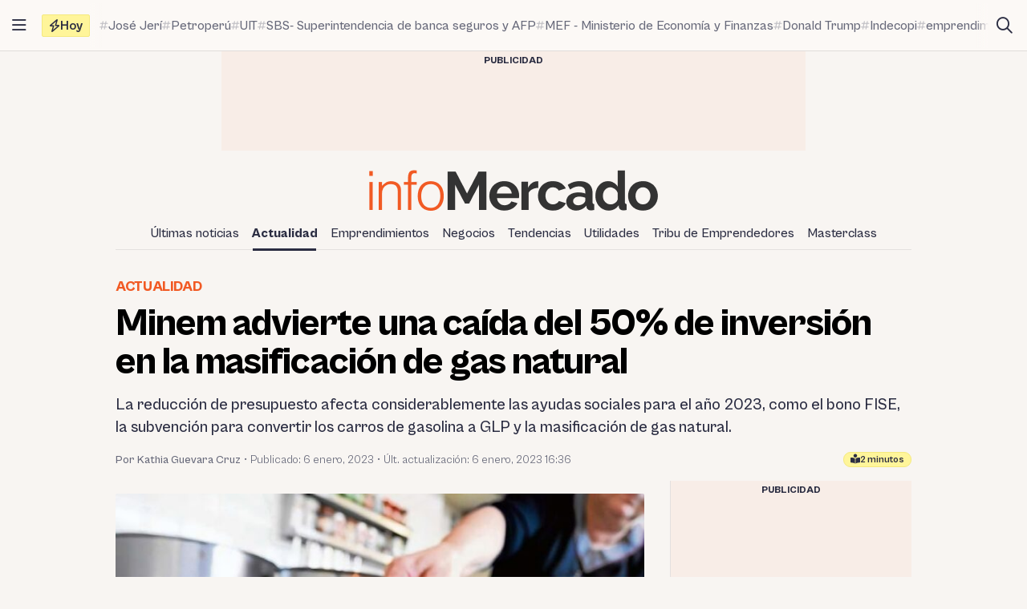

--- FILE ---
content_type: text/html; charset=utf-8
request_url: https://www.google.com/recaptcha/api2/aframe
body_size: 270
content:
<!DOCTYPE HTML><html><head><meta http-equiv="content-type" content="text/html; charset=UTF-8"></head><body><script nonce="BZoBvoToIQOMFjHzVZ53FA">/** Anti-fraud and anti-abuse applications only. See google.com/recaptcha */ try{var clients={'sodar':'https://pagead2.googlesyndication.com/pagead/sodar?'};window.addEventListener("message",function(a){try{if(a.source===window.parent){var b=JSON.parse(a.data);var c=clients[b['id']];if(c){var d=document.createElement('img');d.src=c+b['params']+'&rc='+(localStorage.getItem("rc::a")?sessionStorage.getItem("rc::b"):"");window.document.body.appendChild(d);sessionStorage.setItem("rc::e",parseInt(sessionStorage.getItem("rc::e")||0)+1);localStorage.setItem("rc::h",'1768757318475');}}}catch(b){}});window.parent.postMessage("_grecaptcha_ready", "*");}catch(b){}</script></body></html>